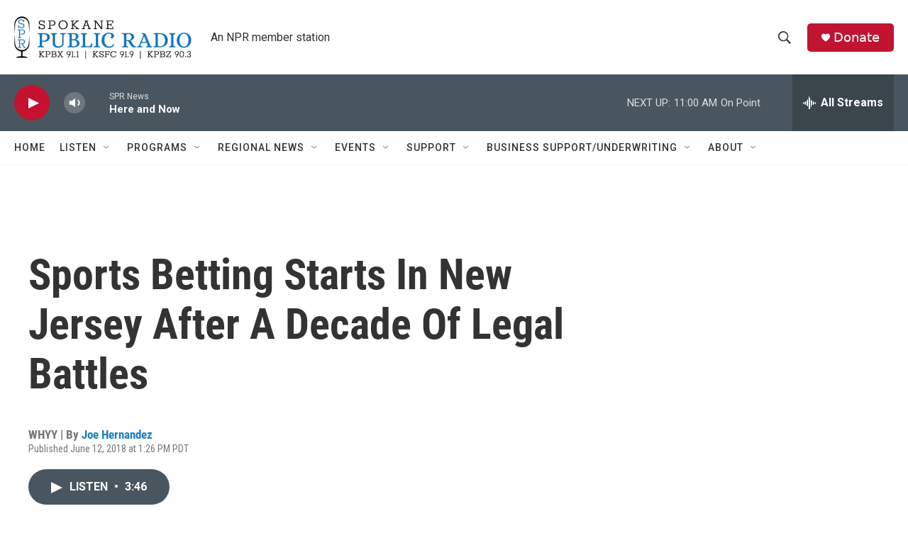

--- FILE ---
content_type: text/html; charset=utf-8
request_url: https://www.google.com/recaptcha/api2/aframe
body_size: 266
content:
<!DOCTYPE HTML><html><head><meta http-equiv="content-type" content="text/html; charset=UTF-8"></head><body><script nonce="ey6DvgOLJwbQ2Hi4yNeH1g">/** Anti-fraud and anti-abuse applications only. See google.com/recaptcha */ try{var clients={'sodar':'https://pagead2.googlesyndication.com/pagead/sodar?'};window.addEventListener("message",function(a){try{if(a.source===window.parent){var b=JSON.parse(a.data);var c=clients[b['id']];if(c){var d=document.createElement('img');d.src=c+b['params']+'&rc='+(localStorage.getItem("rc::a")?sessionStorage.getItem("rc::b"):"");window.document.body.appendChild(d);sessionStorage.setItem("rc::e",parseInt(sessionStorage.getItem("rc::e")||0)+1);localStorage.setItem("rc::h",'1769020097170');}}}catch(b){}});window.parent.postMessage("_grecaptcha_ready", "*");}catch(b){}</script></body></html>